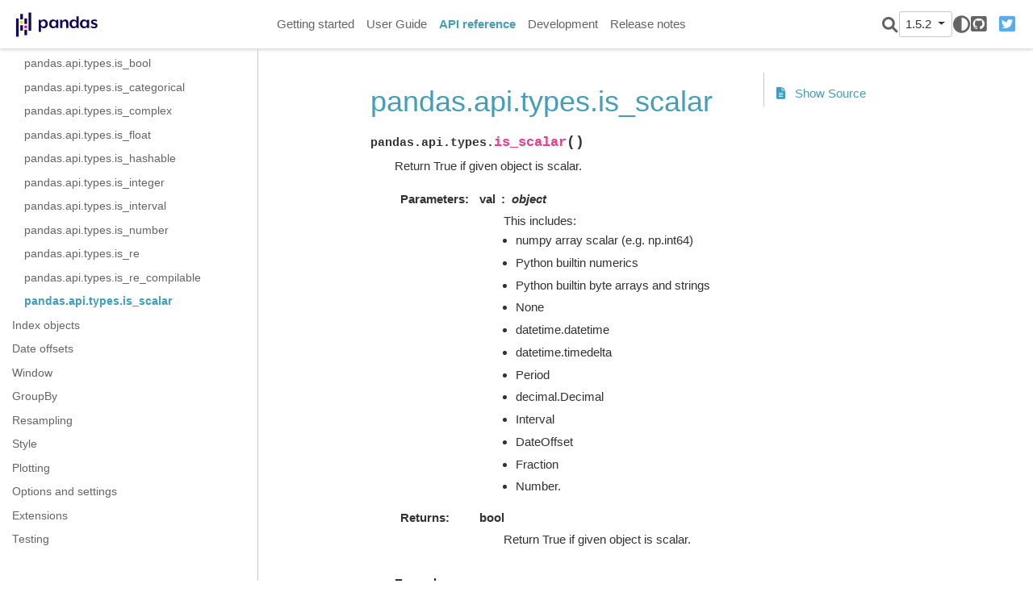

--- FILE ---
content_type: text/html
request_url: https://pandas.pydata.org/pandas-docs/version/1.5/reference/api/pandas.api.types.is_scalar.html
body_size: 6244
content:

<!DOCTYPE html>

<html lang="en">
  <head>
    <meta charset="utf-8" />
    <meta name="viewport" content="width=device-width, initial-scale=1.0" /><meta name="generator" content="Docutils 0.17.1: http://docutils.sourceforge.net/" />

    <title>pandas.api.types.is_scalar &#8212; pandas 1.5.2 documentation</title>
  <script>
    document.documentElement.dataset.mode = localStorage.getItem("mode") || "";
    document.documentElement.dataset.theme = localStorage.getItem("theme") || "light";
  </script>
  
  <!-- Loaded before other Sphinx assets -->
  <link href="../../_static/styles/theme.css?digest=9b1a4fa89bdd0e95b23b" rel="stylesheet">
<link href="../../_static/styles/pydata-sphinx-theme.css?digest=9b1a4fa89bdd0e95b23b" rel="stylesheet">

  
  <link rel="stylesheet"
    href="../../_static/vendor/fontawesome/6.1.2/css/all.min.css">
  <link rel="preload" as="font" type="font/woff2" crossorigin
    href="../../_static/vendor/fontawesome/6.1.2/webfonts/fa-solid-900.woff2">
  <link rel="preload" as="font" type="font/woff2" crossorigin
    href="../../_static/vendor/fontawesome/6.1.2/webfonts/fa-brands-400.woff2">

    <link rel="stylesheet" type="text/css" href="../../_static/pygments.css" />
    <link rel="stylesheet" type="text/css" href="../../_static/plot_directive.css" />
    <link rel="stylesheet" type="text/css" href="../../_static/copybutton.css" />
    <link rel="stylesheet" type="text/css" href="../../_static/panels-main.c949a650a448cc0ae9fd3441c0e17fb0.css" />
    <link rel="stylesheet" type="text/css" href="../../_static/panels-variables.06eb56fa6e07937060861dad626602ad.css" />
    <link rel="stylesheet" type="text/css" href="../../_static/css/getting_started.css" />
    <link rel="stylesheet" type="text/css" href="../../_static/css/pandas.css" />
  
  <!-- Pre-loaded scripts that we'll load fully later -->
  <link rel="preload" as="script" href="../../_static/scripts/pydata-sphinx-theme.js?digest=9b1a4fa89bdd0e95b23b">

    <script data-url_root="../../" id="documentation_options" src="../../_static/documentation_options.js"></script>
    <script src="../../_static/jquery.js"></script>
    <script src="../../_static/underscore.js"></script>
    <script src="../../_static/doctools.js"></script>
    <script src="../../_static/clipboard.min.js"></script>
    <script src="../../_static/copybutton.js"></script>
    <script src="../../_static/toggleprompt.js"></script>
    <script src="https://cdn.jsdelivr.net/npm/@jupyter-widgets/html-manager@^1.0.1/dist/embed-amd.js"></script>
    <script async="async" src="https://www.googletagmanager.com/gtag/js?id=G-5RE31C1RNW"></script>
    <script>
                    window.dataLayer = window.dataLayer || [];
                    function gtag(){ dataLayer.push(arguments); }
                    gtag('js', new Date());
                    gtag('config', 'G-5RE31C1RNW');
                </script>
    <script>DOCUMENTATION_OPTIONS.pagename = 'reference/api/pandas.api.types.is_scalar';</script>
    <script>
        DOCUMENTATION_OPTIONS.theme_switcher_json_url = '/versions.json';
        DOCUMENTATION_OPTIONS.theme_switcher_version_match = '1.5.2';
        </script>
    <link rel="shortcut icon" href="../../_static/favicon.ico"/>
    <link rel="index" title="Index" href="../../genindex.html" />
    <link rel="search" title="Search" href="../../search.html" />
    <link rel="next" title="Index objects" href="../indexing.html" />
    <link rel="prev" title="pandas.api.types.is_re_compilable" href="pandas.api.types.is_re_compilable.html" />
  <meta name="viewport" content="width=device-width, initial-scale=1" />
  <meta name="docsearch:language" content="en">
  </head>
  
  
  <body data-spy="scroll" data-target="#bd-toc-nav" data-offset="180" data-default-mode="">

  
  <input type="checkbox" class="sidebar-toggle" name="__primary" id="__primary">
  <label class="overlay overlay-primary" for="__primary"></label>

  
  <input type="checkbox" class="sidebar-toggle" name="__secondary" id="__secondary">
  <label class="overlay overlay-secondary" for="__secondary"></label>

  
  <div class="search-button__wrapper">
    <div class="search-button__overlay"></div>
    <div class="search-button__search-container">
      
<form class="bd-search d-flex align-items-center" action="../../search.html" method="get">
  <i class="icon fas fa-search"></i>
  <input type="search" class="form-control" name="q" id="search-input" placeholder="Search the docs ..." aria-label="Search the docs ..." autocomplete="off" autocorrect="off" autocapitalize="off" spellcheck="false">
  <span class="search-button__kbd-shortcut"><kbd class="kbd-shortcut__modifier">Ctrl</kbd>+<kbd>K</kbd></span>
</form>
    </div>
  </div>

  
  <nav class="bd-header navbar navbar-expand-lg bd-navbar" id="navbar-main"><div class="bd-header__inner bd-page-width">
  <label class="sidebar-toggle primary-toggle" for="__primary">
      <span class="fas fa-bars"></span>
  </label>
  <div id="navbar-start">
    
    
  


<a class="navbar-brand logo" href="../../index.html">

  
  
  
  
  
  
  

  
    <img src="../../_static/pandas.svg" class="logo__image only-light" alt="Logo image">
    <img src="https://pandas.pydata.org/static/img/pandas_white.svg" class="logo__image only-dark" alt="Logo image">
  
  
</a>
    
  </div>

  
  <div class="col-lg-9 navbar-header-items">
    <div id="navbar-center" class="mr-auto">
      
      <div class="navbar-center-item">
        <nav class="navbar-nav">
    <p class="sidebar-header-items__title" role="heading" aria-level="1" aria-label="Site Navigation">
        Site Navigation
    </p>
    <ul id="navbar-main-elements" class="navbar-nav">
        
                <li class="nav-item">
                    <a class="nav-link" href="../../getting_started/index.html">
                        Getting started
                    </a>
                </li>
                

                <li class="nav-item">
                    <a class="nav-link" href="../../user_guide/index.html">
                        User Guide
                    </a>
                </li>
                

                <li class="nav-item current active">
                    <a class="nav-link" href="../index.html">
                        API reference
                    </a>
                </li>
                

                <li class="nav-item">
                    <a class="nav-link" href="../../development/index.html">
                        Development
                    </a>
                </li>
                

                <li class="nav-item">
                    <a class="nav-link" href="../../whatsnew/index.html">
                        Release notes
                    </a>
                </li>
                
    </ul>
</nav>
      </div>
      
    </div>

    <div id="navbar-end">
      <div class="navbar-end-item navbar-end__search-button-container">
        
<button class="btn btn-sm navbar-btn search-button search-button__button" title="Search">
  <i class="fas fa-search"></i>
</button>
      </div>
      
      <div class="navbar-end-item">
        <div class="version-switcher__container dropdown">
    <button type="button" class="version-switcher__button btn btn-sm navbar-btn dropdown-toggle" data-toggle="dropdown">
        1.5.2  <!-- this text may get changed later by javascript -->
        <span class="caret"></span>
    </button>
    <div class="version-switcher__menu dropdown-menu list-group-flush py-0">
    <!-- dropdown will be populated by javascript on page load -->
    </div>
</div>
      </div>
      
      <div class="navbar-end-item">
        <span class="theme-switch-button btn btn-sm btn-outline-primary navbar-btn rounded-circle">
    <a class="theme-switch" data-mode="light"><i class="fas fa-sun"></i></a>
    <a class="theme-switch" data-mode="dark"><i class="far fa-moon"></i></a>
    <a class="theme-switch" data-mode="auto"><i class="fas fa-adjust"></i></a>
</span>
      </div>
      
      <div class="navbar-end-item">
        <ul id="navbar-icon-links" class="navbar-nav" aria-label="Icon Links">
        <li class="nav-item">
          
          
          
          
          
          
          <a href="https://github.com/pandas-dev/pandas" title="GitHub" class="nav-link" rel="noopener" target="_blank"><span><i class="fab fa-github-square"></i></span>
            <label class="sr-only">GitHub</label></a>
        </li>
        <li class="nav-item">
          
          
          
          
          
          
          <a href="https://twitter.com/pandas_dev" title="Twitter" class="nav-link" rel="noopener" target="_blank"><span><i class="fab fa-twitter-square"></i></span>
            <label class="sr-only">Twitter</label></a>
        </li>
      </ul>
      </div>
      
    </div>
  </div>


  
  <div class="search-button-container--mobile">
<button class="btn btn-sm navbar-btn search-button search-button__button" title="Search">
  <i class="fas fa-search"></i>
</button>
  </div>

  
  <label class="sidebar-toggle secondary-toggle" for="__secondary">
      <span class="fas fa-outdent"></span>
  </label>
  

</div>
  </nav>
  

  <div class="bd-container">
    <div class="bd-container__inner bd-page-width">
      
      <div class="bd-sidebar-primary bd-sidebar">
        
  
  <div class="sidebar-header-items sidebar-primary__section">
    
    
      <div class="sidebar-header-items__center">
      
      <div class="navbar-center-item">
        <nav class="navbar-nav">
    <p class="sidebar-header-items__title" role="heading" aria-level="1" aria-label="Site Navigation">
        Site Navigation
    </p>
    <ul id="navbar-main-elements" class="navbar-nav">
        
                <li class="nav-item">
                    <a class="nav-link" href="../../getting_started/index.html">
                        Getting started
                    </a>
                </li>
                

                <li class="nav-item">
                    <a class="nav-link" href="../../user_guide/index.html">
                        User Guide
                    </a>
                </li>
                

                <li class="nav-item current active">
                    <a class="nav-link" href="../index.html">
                        API reference
                    </a>
                </li>
                

                <li class="nav-item">
                    <a class="nav-link" href="../../development/index.html">
                        Development
                    </a>
                </li>
                

                <li class="nav-item">
                    <a class="nav-link" href="../../whatsnew/index.html">
                        Release notes
                    </a>
                </li>
                
    </ul>
</nav>
      </div>
      
      </div>
    

    
    
    <div class="sidebar-header-items__end">
      
      <div class="navbar-end-item">
        <div class="version-switcher__container dropdown">
    <button type="button" class="version-switcher__button btn btn-sm navbar-btn dropdown-toggle" data-toggle="dropdown">
        1.5.2  <!-- this text may get changed later by javascript -->
        <span class="caret"></span>
    </button>
    <div class="version-switcher__menu dropdown-menu list-group-flush py-0">
    <!-- dropdown will be populated by javascript on page load -->
    </div>
</div>
      </div>
      
      <div class="navbar-end-item">
        <span class="theme-switch-button btn btn-sm btn-outline-primary navbar-btn rounded-circle">
    <a class="theme-switch" data-mode="light"><i class="fas fa-sun"></i></a>
    <a class="theme-switch" data-mode="dark"><i class="far fa-moon"></i></a>
    <a class="theme-switch" data-mode="auto"><i class="fas fa-adjust"></i></a>
</span>
      </div>
      
      <div class="navbar-end-item">
        <ul id="navbar-icon-links" class="navbar-nav" aria-label="Icon Links">
        <li class="nav-item">
          
          
          
          
          
          
          <a href="https://github.com/pandas-dev/pandas" title="GitHub" class="nav-link" rel="noopener" target="_blank"><span><i class="fab fa-github-square"></i></span>
            <label class="sr-only">GitHub</label></a>
        </li>
        <li class="nav-item">
          
          
          
          
          
          
          <a href="https://twitter.com/pandas_dev" title="Twitter" class="nav-link" rel="noopener" target="_blank"><span><i class="fab fa-twitter-square"></i></span>
            <label class="sr-only">Twitter</label></a>
        </li>
      </ul>
      </div>
      
    </div>
    
  </div>

  
  <div class="sidebar-start-items sidebar-primary__section">
    <div class="sidebar-start-items__item"><nav class="bd-links" id="bd-docs-nav" aria-label="Main navigation">
  <div class="bd-toc-item navbar-nav">
    
    <ul class="current nav bd-sidenav">
 <li class="toctree-l1">
  <a class="reference internal" href="../io.html">
   Input/output
  </a>
 </li>
 <li class="toctree-l1">
  <a class="reference internal" href="../general_functions.html">
   General functions
  </a>
 </li>
 <li class="toctree-l1">
  <a class="reference internal" href="../series.html">
   Series
  </a>
 </li>
 <li class="toctree-l1">
  <a class="reference internal" href="../frame.html">
   DataFrame
  </a>
 </li>
 <li class="toctree-l1 current active has-children">
  <a class="reference internal" href="../arrays.html">
   pandas arrays, scalars, and data types
  </a>
  <input checked="" class="toctree-checkbox" id="toctree-checkbox-1" name="toctree-checkbox-1" type="checkbox"/>
  <label class="toctree-toggle" for="toctree-checkbox-1">
   <i class="fas fa-chevron-down">
   </i>
  </label>
  <ul class="current">
   <li class="toctree-l2">
    <a class="reference internal" href="pandas.array.html">
     pandas.array
    </a>
   </li>
   <li class="toctree-l2">
    <a class="reference internal" href="pandas.arrays.ArrowExtensionArray.html">
     pandas.arrays.ArrowExtensionArray
    </a>
   </li>
   <li class="toctree-l2">
    <a class="reference internal" href="pandas.ArrowDtype.html">
     pandas.ArrowDtype
    </a>
   </li>
   <li class="toctree-l2">
    <a class="reference internal" href="pandas.Timestamp.html">
     pandas.Timestamp
    </a>
   </li>
   <li class="toctree-l2">
    <a class="reference internal" href="pandas.Timestamp.asm8.html">
     pandas.Timestamp.asm8
    </a>
   </li>
   <li class="toctree-l2">
    <a class="reference internal" href="pandas.Timestamp.day.html">
     pandas.Timestamp.day
    </a>
   </li>
   <li class="toctree-l2">
    <a class="reference internal" href="pandas.Timestamp.dayofweek.html">
     pandas.Timestamp.dayofweek
    </a>
   </li>
   <li class="toctree-l2">
    <a class="reference internal" href="pandas.Timestamp.day_of_week.html">
     pandas.Timestamp.day_of_week
    </a>
   </li>
   <li class="toctree-l2">
    <a class="reference internal" href="pandas.Timestamp.dayofyear.html">
     pandas.Timestamp.dayofyear
    </a>
   </li>
   <li class="toctree-l2">
    <a class="reference internal" href="pandas.Timestamp.day_of_year.html">
     pandas.Timestamp.day_of_year
    </a>
   </li>
   <li class="toctree-l2">
    <a class="reference internal" href="pandas.Timestamp.days_in_month.html">
     pandas.Timestamp.days_in_month
    </a>
   </li>
   <li class="toctree-l2">
    <a class="reference internal" href="pandas.Timestamp.daysinmonth.html">
     pandas.Timestamp.daysinmonth
    </a>
   </li>
   <li class="toctree-l2">
    <a class="reference internal" href="pandas.Timestamp.fold.html">
     pandas.Timestamp.fold
    </a>
   </li>
   <li class="toctree-l2">
    <a class="reference internal" href="pandas.Timestamp.hour.html">
     pandas.Timestamp.hour
    </a>
   </li>
   <li class="toctree-l2">
    <a class="reference internal" href="pandas.Timestamp.is_leap_year.html">
     pandas.Timestamp.is_leap_year
    </a>
   </li>
   <li class="toctree-l2">
    <a class="reference internal" href="pandas.Timestamp.is_month_end.html">
     pandas.Timestamp.is_month_end
    </a>
   </li>
   <li class="toctree-l2">
    <a class="reference internal" href="pandas.Timestamp.is_month_start.html">
     pandas.Timestamp.is_month_start
    </a>
   </li>
   <li class="toctree-l2">
    <a class="reference internal" href="pandas.Timestamp.is_quarter_end.html">
     pandas.Timestamp.is_quarter_end
    </a>
   </li>
   <li class="toctree-l2">
    <a class="reference internal" href="pandas.Timestamp.is_quarter_start.html">
     pandas.Timestamp.is_quarter_start
    </a>
   </li>
   <li class="toctree-l2">
    <a class="reference internal" href="pandas.Timestamp.is_year_end.html">
     pandas.Timestamp.is_year_end
    </a>
   </li>
   <li class="toctree-l2">
    <a class="reference internal" href="pandas.Timestamp.is_year_start.html">
     pandas.Timestamp.is_year_start
    </a>
   </li>
   <li class="toctree-l2">
    <a class="reference internal" href="pandas.Timestamp.max.html">
     pandas.Timestamp.max
    </a>
   </li>
   <li class="toctree-l2">
    <a class="reference internal" href="pandas.Timestamp.microsecond.html">
     pandas.Timestamp.microsecond
    </a>
   </li>
   <li class="toctree-l2">
    <a class="reference internal" href="pandas.Timestamp.min.html">
     pandas.Timestamp.min
    </a>
   </li>
   <li class="toctree-l2">
    <a class="reference internal" href="pandas.Timestamp.minute.html">
     pandas.Timestamp.minute
    </a>
   </li>
   <li class="toctree-l2">
    <a class="reference internal" href="pandas.Timestamp.month.html">
     pandas.Timestamp.month
    </a>
   </li>
   <li class="toctree-l2">
    <a class="reference internal" href="pandas.Timestamp.nanosecond.html">
     pandas.Timestamp.nanosecond
    </a>
   </li>
   <li class="toctree-l2">
    <a class="reference internal" href="pandas.Timestamp.quarter.html">
     pandas.Timestamp.quarter
    </a>
   </li>
   <li class="toctree-l2">
    <a class="reference internal" href="pandas.Timestamp.resolution.html">
     pandas.Timestamp.resolution
    </a>
   </li>
   <li class="toctree-l2">
    <a class="reference internal" href="pandas.Timestamp.second.html">
     pandas.Timestamp.second
    </a>
   </li>
   <li class="toctree-l2">
    <a class="reference internal" href="pandas.Timestamp.tz.html">
     pandas.Timestamp.tz
    </a>
   </li>
   <li class="toctree-l2">
    <a class="reference internal" href="pandas.Timestamp.tzinfo.html">
     pandas.Timestamp.tzinfo
    </a>
   </li>
   <li class="toctree-l2">
    <a class="reference internal" href="pandas.Timestamp.value.html">
     pandas.Timestamp.value
    </a>
   </li>
   <li class="toctree-l2">
    <a class="reference internal" href="pandas.Timestamp.week.html">
     pandas.Timestamp.week
    </a>
   </li>
   <li class="toctree-l2">
    <a class="reference internal" href="pandas.Timestamp.weekofyear.html">
     pandas.Timestamp.weekofyear
    </a>
   </li>
   <li class="toctree-l2">
    <a class="reference internal" href="pandas.Timestamp.year.html">
     pandas.Timestamp.year
    </a>
   </li>
   <li class="toctree-l2">
    <a class="reference internal" href="pandas.Timestamp.astimezone.html">
     pandas.Timestamp.astimezone
    </a>
   </li>
   <li class="toctree-l2">
    <a class="reference internal" href="pandas.Timestamp.ceil.html">
     pandas.Timestamp.ceil
    </a>
   </li>
   <li class="toctree-l2">
    <a class="reference internal" href="pandas.Timestamp.combine.html">
     pandas.Timestamp.combine
    </a>
   </li>
   <li class="toctree-l2">
    <a class="reference internal" href="pandas.Timestamp.ctime.html">
     pandas.Timestamp.ctime
    </a>
   </li>
   <li class="toctree-l2">
    <a class="reference internal" href="pandas.Timestamp.date.html">
     pandas.Timestamp.date
    </a>
   </li>
   <li class="toctree-l2">
    <a class="reference internal" href="pandas.Timestamp.day_name.html">
     pandas.Timestamp.day_name
    </a>
   </li>
   <li class="toctree-l2">
    <a class="reference internal" href="pandas.Timestamp.dst.html">
     pandas.Timestamp.dst
    </a>
   </li>
   <li class="toctree-l2">
    <a class="reference internal" href="pandas.Timestamp.floor.html">
     pandas.Timestamp.floor
    </a>
   </li>
   <li class="toctree-l2">
    <a class="reference internal" href="pandas.Timestamp.freq.html">
     pandas.Timestamp.freq
    </a>
   </li>
   <li class="toctree-l2">
    <a class="reference internal" href="pandas.Timestamp.freqstr.html">
     pandas.Timestamp.freqstr
    </a>
   </li>
   <li class="toctree-l2">
    <a class="reference internal" href="pandas.Timestamp.fromordinal.html">
     pandas.Timestamp.fromordinal
    </a>
   </li>
   <li class="toctree-l2">
    <a class="reference internal" href="pandas.Timestamp.fromtimestamp.html">
     pandas.Timestamp.fromtimestamp
    </a>
   </li>
   <li class="toctree-l2">
    <a class="reference internal" href="pandas.Timestamp.isocalendar.html">
     pandas.Timestamp.isocalendar
    </a>
   </li>
   <li class="toctree-l2">
    <a class="reference internal" href="pandas.Timestamp.isoformat.html">
     pandas.Timestamp.isoformat
    </a>
   </li>
   <li class="toctree-l2">
    <a class="reference internal" href="pandas.Timestamp.isoweekday.html">
     pandas.Timestamp.isoweekday
    </a>
   </li>
   <li class="toctree-l2">
    <a class="reference internal" href="pandas.Timestamp.month_name.html">
     pandas.Timestamp.month_name
    </a>
   </li>
   <li class="toctree-l2">
    <a class="reference internal" href="pandas.Timestamp.normalize.html">
     pandas.Timestamp.normalize
    </a>
   </li>
   <li class="toctree-l2">
    <a class="reference internal" href="pandas.Timestamp.now.html">
     pandas.Timestamp.now
    </a>
   </li>
   <li class="toctree-l2">
    <a class="reference internal" href="pandas.Timestamp.replace.html">
     pandas.Timestamp.replace
    </a>
   </li>
   <li class="toctree-l2">
    <a class="reference internal" href="pandas.Timestamp.round.html">
     pandas.Timestamp.round
    </a>
   </li>
   <li class="toctree-l2">
    <a class="reference internal" href="pandas.Timestamp.strftime.html">
     pandas.Timestamp.strftime
    </a>
   </li>
   <li class="toctree-l2">
    <a class="reference internal" href="pandas.Timestamp.strptime.html">
     pandas.Timestamp.strptime
    </a>
   </li>
   <li class="toctree-l2">
    <a class="reference internal" href="pandas.Timestamp.time.html">
     pandas.Timestamp.time
    </a>
   </li>
   <li class="toctree-l2">
    <a class="reference internal" href="pandas.Timestamp.timestamp.html">
     pandas.Timestamp.timestamp
    </a>
   </li>
   <li class="toctree-l2">
    <a class="reference internal" href="pandas.Timestamp.timetuple.html">
     pandas.Timestamp.timetuple
    </a>
   </li>
   <li class="toctree-l2">
    <a class="reference internal" href="pandas.Timestamp.timetz.html">
     pandas.Timestamp.timetz
    </a>
   </li>
   <li class="toctree-l2">
    <a class="reference internal" href="pandas.Timestamp.to_datetime64.html">
     pandas.Timestamp.to_datetime64
    </a>
   </li>
   <li class="toctree-l2">
    <a class="reference internal" href="pandas.Timestamp.to_numpy.html">
     pandas.Timestamp.to_numpy
    </a>
   </li>
   <li class="toctree-l2">
    <a class="reference internal" href="pandas.Timestamp.to_julian_date.html">
     pandas.Timestamp.to_julian_date
    </a>
   </li>
   <li class="toctree-l2">
    <a class="reference internal" href="pandas.Timestamp.to_period.html">
     pandas.Timestamp.to_period
    </a>
   </li>
   <li class="toctree-l2">
    <a class="reference internal" href="pandas.Timestamp.to_pydatetime.html">
     pandas.Timestamp.to_pydatetime
    </a>
   </li>
   <li class="toctree-l2">
    <a class="reference internal" href="pandas.Timestamp.today.html">
     pandas.Timestamp.today
    </a>
   </li>
   <li class="toctree-l2">
    <a class="reference internal" href="pandas.Timestamp.toordinal.html">
     pandas.Timestamp.toordinal
    </a>
   </li>
   <li class="toctree-l2">
    <a class="reference internal" href="pandas.Timestamp.tz_convert.html">
     pandas.Timestamp.tz_convert
    </a>
   </li>
   <li class="toctree-l2">
    <a class="reference internal" href="pandas.Timestamp.tz_localize.html">
     pandas.Timestamp.tz_localize
    </a>
   </li>
   <li class="toctree-l2">
    <a class="reference internal" href="pandas.Timestamp.tzname.html">
     pandas.Timestamp.tzname
    </a>
   </li>
   <li class="toctree-l2">
    <a class="reference internal" href="pandas.Timestamp.utcfromtimestamp.html">
     pandas.Timestamp.utcfromtimestamp
    </a>
   </li>
   <li class="toctree-l2">
    <a class="reference internal" href="pandas.Timestamp.utcnow.html">
     pandas.Timestamp.utcnow
    </a>
   </li>
   <li class="toctree-l2">
    <a class="reference internal" href="pandas.Timestamp.utcoffset.html">
     pandas.Timestamp.utcoffset
    </a>
   </li>
   <li class="toctree-l2">
    <a class="reference internal" href="pandas.Timestamp.utctimetuple.html">
     pandas.Timestamp.utctimetuple
    </a>
   </li>
   <li class="toctree-l2">
    <a class="reference internal" href="pandas.Timestamp.weekday.html">
     pandas.Timestamp.weekday
    </a>
   </li>
   <li class="toctree-l2">
    <a class="reference internal" href="pandas.arrays.DatetimeArray.html">
     pandas.arrays.DatetimeArray
    </a>
   </li>
   <li class="toctree-l2">
    <a class="reference internal" href="pandas.DatetimeTZDtype.html">
     pandas.DatetimeTZDtype
    </a>
   </li>
   <li class="toctree-l2">
    <a class="reference internal" href="pandas.Timedelta.html">
     pandas.Timedelta
    </a>
   </li>
   <li class="toctree-l2">
    <a class="reference internal" href="pandas.Timedelta.asm8.html">
     pandas.Timedelta.asm8
    </a>
   </li>
   <li class="toctree-l2">
    <a class="reference internal" href="pandas.Timedelta.components.html">
     pandas.Timedelta.components
    </a>
   </li>
   <li class="toctree-l2">
    <a class="reference internal" href="pandas.Timedelta.days.html">
     pandas.Timedelta.days
    </a>
   </li>
   <li class="toctree-l2">
    <a class="reference internal" href="pandas.Timedelta.delta.html">
     pandas.Timedelta.delta
    </a>
   </li>
   <li class="toctree-l2">
    <a class="reference internal" href="pandas.Timedelta.freq.html">
     pandas.Timedelta.freq
    </a>
   </li>
   <li class="toctree-l2">
    <a class="reference internal" href="pandas.Timedelta.is_populated.html">
     pandas.Timedelta.is_populated
    </a>
   </li>
   <li class="toctree-l2">
    <a class="reference internal" href="pandas.Timedelta.max.html">
     pandas.Timedelta.max
    </a>
   </li>
   <li class="toctree-l2">
    <a class="reference internal" href="pandas.Timedelta.microseconds.html">
     pandas.Timedelta.microseconds
    </a>
   </li>
   <li class="toctree-l2">
    <a class="reference internal" href="pandas.Timedelta.min.html">
     pandas.Timedelta.min
    </a>
   </li>
   <li class="toctree-l2">
    <a class="reference internal" href="pandas.Timedelta.nanoseconds.html">
     pandas.Timedelta.nanoseconds
    </a>
   </li>
   <li class="toctree-l2">
    <a class="reference internal" href="pandas.Timedelta.resolution.html">
     pandas.Timedelta.resolution
    </a>
   </li>
   <li class="toctree-l2">
    <a class="reference internal" href="pandas.Timedelta.seconds.html">
     pandas.Timedelta.seconds
    </a>
   </li>
   <li class="toctree-l2">
    <a class="reference internal" href="pandas.Timedelta.value.html">
     pandas.Timedelta.value
    </a>
   </li>
   <li class="toctree-l2">
    <a class="reference internal" href="pandas.Timedelta.view.html">
     pandas.Timedelta.view
    </a>
   </li>
   <li class="toctree-l2">
    <a class="reference internal" href="pandas.Timedelta.ceil.html">
     pandas.Timedelta.ceil
    </a>
   </li>
   <li class="toctree-l2">
    <a class="reference internal" href="pandas.Timedelta.floor.html">
     pandas.Timedelta.floor
    </a>
   </li>
   <li class="toctree-l2">
    <a class="reference internal" href="pandas.Timedelta.isoformat.html">
     pandas.Timedelta.isoformat
    </a>
   </li>
   <li class="toctree-l2">
    <a class="reference internal" href="pandas.Timedelta.round.html">
     pandas.Timedelta.round
    </a>
   </li>
   <li class="toctree-l2">
    <a class="reference internal" href="pandas.Timedelta.to_pytimedelta.html">
     pandas.Timedelta.to_pytimedelta
    </a>
   </li>
   <li class="toctree-l2">
    <a class="reference internal" href="pandas.Timedelta.to_timedelta64.html">
     pandas.Timedelta.to_timedelta64
    </a>
   </li>
   <li class="toctree-l2">
    <a class="reference internal" href="pandas.Timedelta.to_numpy.html">
     pandas.Timedelta.to_numpy
    </a>
   </li>
   <li class="toctree-l2">
    <a class="reference internal" href="pandas.Timedelta.total_seconds.html">
     pandas.Timedelta.total_seconds
    </a>
   </li>
   <li class="toctree-l2">
    <a class="reference internal" href="pandas.arrays.TimedeltaArray.html">
     pandas.arrays.TimedeltaArray
    </a>
   </li>
   <li class="toctree-l2">
    <a class="reference internal" href="pandas.Period.html">
     pandas.Period
    </a>
   </li>
   <li class="toctree-l2">
    <a class="reference internal" href="pandas.Period.day.html">
     pandas.Period.day
    </a>
   </li>
   <li class="toctree-l2">
    <a class="reference internal" href="pandas.Period.dayofweek.html">
     pandas.Period.dayofweek
    </a>
   </li>
   <li class="toctree-l2">
    <a class="reference internal" href="pandas.Period.day_of_week.html">
     pandas.Period.day_of_week
    </a>
   </li>
   <li class="toctree-l2">
    <a class="reference internal" href="pandas.Period.dayofyear.html">
     pandas.Period.dayofyear
    </a>
   </li>
   <li class="toctree-l2">
    <a class="reference internal" href="pandas.Period.day_of_year.html">
     pandas.Period.day_of_year
    </a>
   </li>
   <li class="toctree-l2">
    <a class="reference internal" href="pandas.Period.days_in_month.html">
     pandas.Period.days_in_month
    </a>
   </li>
   <li class="toctree-l2">
    <a class="reference internal" href="pandas.Period.daysinmonth.html">
     pandas.Period.daysinmonth
    </a>
   </li>
   <li class="toctree-l2">
    <a class="reference internal" href="pandas.Period.end_time.html">
     pandas.Period.end_time
    </a>
   </li>
   <li class="toctree-l2">
    <a class="reference internal" href="pandas.Period.freq.html">
     pandas.Period.freq
    </a>
   </li>
   <li class="toctree-l2">
    <a class="reference internal" href="pandas.Period.freqstr.html">
     pandas.Period.freqstr
    </a>
   </li>
   <li class="toctree-l2">
    <a class="reference internal" href="pandas.Period.hour.html">
     pandas.Period.hour
    </a>
   </li>
   <li class="toctree-l2">
    <a class="reference internal" href="pandas.Period.is_leap_year.html">
     pandas.Period.is_leap_year
    </a>
   </li>
   <li class="toctree-l2">
    <a class="reference internal" href="pandas.Period.minute.html">
     pandas.Period.minute
    </a>
   </li>
   <li class="toctree-l2">
    <a class="reference internal" href="pandas.Period.month.html">
     pandas.Period.month
    </a>
   </li>
   <li class="toctree-l2">
    <a class="reference internal" href="pandas.Period.ordinal.html">
     pandas.Period.ordinal
    </a>
   </li>
   <li class="toctree-l2">
    <a class="reference internal" href="pandas.Period.quarter.html">
     pandas.Period.quarter
    </a>
   </li>
   <li class="toctree-l2">
    <a class="reference internal" href="pandas.Period.qyear.html">
     pandas.Period.qyear
    </a>
   </li>
   <li class="toctree-l2">
    <a class="reference internal" href="pandas.Period.second.html">
     pandas.Period.second
    </a>
   </li>
   <li class="toctree-l2">
    <a class="reference internal" href="pandas.Period.start_time.html">
     pandas.Period.start_time
    </a>
   </li>
   <li class="toctree-l2">
    <a class="reference internal" href="pandas.Period.week.html">
     pandas.Period.week
    </a>
   </li>
   <li class="toctree-l2">
    <a class="reference internal" href="pandas.Period.weekday.html">
     pandas.Period.weekday
    </a>
   </li>
   <li class="toctree-l2">
    <a class="reference internal" href="pandas.Period.weekofyear.html">
     pandas.Period.weekofyear
    </a>
   </li>
   <li class="toctree-l2">
    <a class="reference internal" href="pandas.Period.year.html">
     pandas.Period.year
    </a>
   </li>
   <li class="toctree-l2">
    <a class="reference internal" href="pandas.Period.asfreq.html">
     pandas.Period.asfreq
    </a>
   </li>
   <li class="toctree-l2">
    <a class="reference internal" href="pandas.Period.now.html">
     pandas.Period.now
    </a>
   </li>
   <li class="toctree-l2">
    <a class="reference internal" href="pandas.Period.strftime.html">
     pandas.Period.strftime
    </a>
   </li>
   <li class="toctree-l2">
    <a class="reference internal" href="pandas.Period.to_timestamp.html">
     pandas.Period.to_timestamp
    </a>
   </li>
   <li class="toctree-l2">
    <a class="reference internal" href="pandas.arrays.PeriodArray.html">
     pandas.arrays.PeriodArray
    </a>
   </li>
   <li class="toctree-l2">
    <a class="reference internal" href="pandas.PeriodDtype.html">
     pandas.PeriodDtype
    </a>
   </li>
   <li class="toctree-l2">
    <a class="reference internal" href="pandas.Interval.html">
     pandas.Interval
    </a>
   </li>
   <li class="toctree-l2">
    <a class="reference internal" href="pandas.Interval.closed.html">
     pandas.Interval.closed
    </a>
   </li>
   <li class="toctree-l2">
    <a class="reference internal" href="pandas.Interval.closed_left.html">
     pandas.Interval.closed_left
    </a>
   </li>
   <li class="toctree-l2">
    <a class="reference internal" href="pandas.Interval.closed_right.html">
     pandas.Interval.closed_right
    </a>
   </li>
   <li class="toctree-l2">
    <a class="reference internal" href="pandas.Interval.is_empty.html">
     pandas.Interval.is_empty
    </a>
   </li>
   <li class="toctree-l2">
    <a class="reference internal" href="pandas.Interval.left.html">
     pandas.Interval.left
    </a>
   </li>
   <li class="toctree-l2">
    <a class="reference internal" href="pandas.Interval.length.html">
     pandas.Interval.length
    </a>
   </li>
   <li class="toctree-l2">
    <a class="reference internal" href="pandas.Interval.mid.html">
     pandas.Interval.mid
    </a>
   </li>
   <li class="toctree-l2">
    <a class="reference internal" href="pandas.Interval.open_left.html">
     pandas.Interval.open_left
    </a>
   </li>
   <li class="toctree-l2">
    <a class="reference internal" href="pandas.Interval.open_right.html">
     pandas.Interval.open_right
    </a>
   </li>
   <li class="toctree-l2">
    <a class="reference internal" href="pandas.Interval.overlaps.html">
     pandas.Interval.overlaps
    </a>
   </li>
   <li class="toctree-l2">
    <a class="reference internal" href="pandas.Interval.right.html">
     pandas.Interval.right
    </a>
   </li>
   <li class="toctree-l2">
    <a class="reference internal" href="pandas.arrays.IntervalArray.html">
     pandas.arrays.IntervalArray
    </a>
   </li>
   <li class="toctree-l2">
    <a class="reference internal" href="pandas.IntervalDtype.html">
     pandas.IntervalDtype
    </a>
   </li>
   <li class="toctree-l2">
    <a class="reference internal" href="pandas.arrays.IntegerArray.html">
     pandas.arrays.IntegerArray
    </a>
   </li>
   <li class="toctree-l2">
    <a class="reference internal" href="pandas.Int8Dtype.html">
     pandas.Int8Dtype
    </a>
   </li>
   <li class="toctree-l2">
    <a class="reference internal" href="pandas.Int16Dtype.html">
     pandas.Int16Dtype
    </a>
   </li>
   <li class="toctree-l2">
    <a class="reference internal" href="pandas.Int32Dtype.html">
     pandas.Int32Dtype
    </a>
   </li>
   <li class="toctree-l2">
    <a class="reference internal" href="pandas.Int64Dtype.html">
     pandas.Int64Dtype
    </a>
   </li>
   <li class="toctree-l2">
    <a class="reference internal" href="pandas.UInt8Dtype.html">
     pandas.UInt8Dtype
    </a>
   </li>
   <li class="toctree-l2">
    <a class="reference internal" href="pandas.UInt16Dtype.html">
     pandas.UInt16Dtype
    </a>
   </li>
   <li class="toctree-l2">
    <a class="reference internal" href="pandas.UInt32Dtype.html">
     pandas.UInt32Dtype
    </a>
   </li>
   <li class="toctree-l2">
    <a class="reference internal" href="pandas.UInt64Dtype.html">
     pandas.UInt64Dtype
    </a>
   </li>
   <li class="toctree-l2">
    <a class="reference internal" href="pandas.CategoricalDtype.html">
     pandas.CategoricalDtype
    </a>
   </li>
   <li class="toctree-l2">
    <a class="reference internal" href="pandas.CategoricalDtype.categories.html">
     pandas.CategoricalDtype.categories
    </a>
   </li>
   <li class="toctree-l2">
    <a class="reference internal" href="pandas.CategoricalDtype.ordered.html">
     pandas.CategoricalDtype.ordered
    </a>
   </li>
   <li class="toctree-l2">
    <a class="reference internal" href="pandas.Categorical.html">
     pandas.Categorical
    </a>
   </li>
   <li class="toctree-l2">
    <a class="reference internal" href="pandas.Categorical.from_codes.html">
     pandas.Categorical.from_codes
    </a>
   </li>
   <li class="toctree-l2">
    <a class="reference internal" href="pandas.Categorical.dtype.html">
     pandas.Categorical.dtype
    </a>
   </li>
   <li class="toctree-l2">
    <a class="reference internal" href="pandas.Categorical.categories.html">
     pandas.Categorical.categories
    </a>
   </li>
   <li class="toctree-l2">
    <a class="reference internal" href="pandas.Categorical.ordered.html">
     pandas.Categorical.ordered
    </a>
   </li>
   <li class="toctree-l2">
    <a class="reference internal" href="pandas.Categorical.codes.html">
     pandas.Categorical.codes
    </a>
   </li>
   <li class="toctree-l2">
    <a class="reference internal" href="pandas.Categorical.__array__.html">
     pandas.Categorical.__array__
    </a>
   </li>
   <li class="toctree-l2">
    <a class="reference internal" href="pandas.arrays.SparseArray.html">
     pandas.arrays.SparseArray
    </a>
   </li>
   <li class="toctree-l2">
    <a class="reference internal" href="pandas.SparseDtype.html">
     pandas.SparseDtype
    </a>
   </li>
   <li class="toctree-l2">
    <a class="reference internal" href="pandas.arrays.StringArray.html">
     pandas.arrays.StringArray
    </a>
   </li>
   <li class="toctree-l2">
    <a class="reference internal" href="pandas.arrays.ArrowStringArray.html">
     pandas.arrays.ArrowStringArray
    </a>
   </li>
   <li class="toctree-l2">
    <a class="reference internal" href="pandas.StringDtype.html">
     pandas.StringDtype
    </a>
   </li>
   <li class="toctree-l2">
    <a class="reference internal" href="pandas.arrays.BooleanArray.html">
     pandas.arrays.BooleanArray
    </a>
   </li>
   <li class="toctree-l2">
    <a class="reference internal" href="pandas.BooleanDtype.html">
     pandas.BooleanDtype
    </a>
   </li>
   <li class="toctree-l2">
    <a class="reference internal" href="pandas.api.types.union_categoricals.html">
     pandas.api.types.union_categoricals
    </a>
   </li>
   <li class="toctree-l2">
    <a class="reference internal" href="pandas.api.types.infer_dtype.html">
     pandas.api.types.infer_dtype
    </a>
   </li>
   <li class="toctree-l2">
    <a class="reference internal" href="pandas.api.types.pandas_dtype.html">
     pandas.api.types.pandas_dtype
    </a>
   </li>
   <li class="toctree-l2">
    <a class="reference internal" href="pandas.api.types.is_bool_dtype.html">
     pandas.api.types.is_bool_dtype
    </a>
   </li>
   <li class="toctree-l2">
    <a class="reference internal" href="pandas.api.types.is_categorical_dtype.html">
     pandas.api.types.is_categorical_dtype
    </a>
   </li>
   <li class="toctree-l2">
    <a class="reference internal" href="pandas.api.types.is_complex_dtype.html">
     pandas.api.types.is_complex_dtype
    </a>
   </li>
   <li class="toctree-l2">
    <a class="reference internal" href="pandas.api.types.is_datetime64_any_dtype.html">
     pandas.api.types.is_datetime64_any_dtype
    </a>
   </li>
   <li class="toctree-l2">
    <a class="reference internal" href="pandas.api.types.is_datetime64_dtype.html">
     pandas.api.types.is_datetime64_dtype
    </a>
   </li>
   <li class="toctree-l2">
    <a class="reference internal" href="pandas.api.types.is_datetime64_ns_dtype.html">
     pandas.api.types.is_datetime64_ns_dtype
    </a>
   </li>
   <li class="toctree-l2">
    <a class="reference internal" href="pandas.api.types.is_datetime64tz_dtype.html">
     pandas.api.types.is_datetime64tz_dtype
    </a>
   </li>
   <li class="toctree-l2">
    <a class="reference internal" href="pandas.api.types.is_extension_type.html">
     pandas.api.types.is_extension_type
    </a>
   </li>
   <li class="toctree-l2">
    <a class="reference internal" href="pandas.api.types.is_extension_array_dtype.html">
     pandas.api.types.is_extension_array_dtype
    </a>
   </li>
   <li class="toctree-l2">
    <a class="reference internal" href="pandas.api.types.is_float_dtype.html">
     pandas.api.types.is_float_dtype
    </a>
   </li>
   <li class="toctree-l2">
    <a class="reference internal" href="pandas.api.types.is_int64_dtype.html">
     pandas.api.types.is_int64_dtype
    </a>
   </li>
   <li class="toctree-l2">
    <a class="reference internal" href="pandas.api.types.is_integer_dtype.html">
     pandas.api.types.is_integer_dtype
    </a>
   </li>
   <li class="toctree-l2">
    <a class="reference internal" href="pandas.api.types.is_interval_dtype.html">
     pandas.api.types.is_interval_dtype
    </a>
   </li>
   <li class="toctree-l2">
    <a class="reference internal" href="pandas.api.types.is_numeric_dtype.html">
     pandas.api.types.is_numeric_dtype
    </a>
   </li>
   <li class="toctree-l2">
    <a class="reference internal" href="pandas.api.types.is_object_dtype.html">
     pandas.api.types.is_object_dtype
    </a>
   </li>
   <li class="toctree-l2">
    <a class="reference internal" href="pandas.api.types.is_period_dtype.html">
     pandas.api.types.is_period_dtype
    </a>
   </li>
   <li class="toctree-l2">
    <a class="reference internal" href="pandas.api.types.is_signed_integer_dtype.html">
     pandas.api.types.is_signed_integer_dtype
    </a>
   </li>
   <li class="toctree-l2">
    <a class="reference internal" href="pandas.api.types.is_string_dtype.html">
     pandas.api.types.is_string_dtype
    </a>
   </li>
   <li class="toctree-l2">
    <a class="reference internal" href="pandas.api.types.is_timedelta64_dtype.html">
     pandas.api.types.is_timedelta64_dtype
    </a>
   </li>
   <li class="toctree-l2">
    <a class="reference internal" href="pandas.api.types.is_timedelta64_ns_dtype.html">
     pandas.api.types.is_timedelta64_ns_dtype
    </a>
   </li>
   <li class="toctree-l2">
    <a class="reference internal" href="pandas.api.types.is_unsigned_integer_dtype.html">
     pandas.api.types.is_unsigned_integer_dtype
    </a>
   </li>
   <li class="toctree-l2">
    <a class="reference internal" href="pandas.api.types.is_sparse.html">
     pandas.api.types.is_sparse
    </a>
   </li>
   <li class="toctree-l2">
    <a class="reference internal" href="pandas.api.types.is_dict_like.html">
     pandas.api.types.is_dict_like
    </a>
   </li>
   <li class="toctree-l2">
    <a class="reference internal" href="pandas.api.types.is_file_like.html">
     pandas.api.types.is_file_like
    </a>
   </li>
   <li class="toctree-l2">
    <a class="reference internal" href="pandas.api.types.is_list_like.html">
     pandas.api.types.is_list_like
    </a>
   </li>
   <li class="toctree-l2">
    <a class="reference internal" href="pandas.api.types.is_named_tuple.html">
     pandas.api.types.is_named_tuple
    </a>
   </li>
   <li class="toctree-l2">
    <a class="reference internal" href="pandas.api.types.is_iterator.html">
     pandas.api.types.is_iterator
    </a>
   </li>
   <li class="toctree-l2">
    <a class="reference internal" href="pandas.api.types.is_bool.html">
     pandas.api.types.is_bool
    </a>
   </li>
   <li class="toctree-l2">
    <a class="reference internal" href="pandas.api.types.is_categorical.html">
     pandas.api.types.is_categorical
    </a>
   </li>
   <li class="toctree-l2">
    <a class="reference internal" href="pandas.api.types.is_complex.html">
     pandas.api.types.is_complex
    </a>
   </li>
   <li class="toctree-l2">
    <a class="reference internal" href="pandas.api.types.is_float.html">
     pandas.api.types.is_float
    </a>
   </li>
   <li class="toctree-l2">
    <a class="reference internal" href="pandas.api.types.is_hashable.html">
     pandas.api.types.is_hashable
    </a>
   </li>
   <li class="toctree-l2">
    <a class="reference internal" href="pandas.api.types.is_integer.html">
     pandas.api.types.is_integer
    </a>
   </li>
   <li class="toctree-l2">
    <a class="reference internal" href="pandas.api.types.is_interval.html">
     pandas.api.types.is_interval
    </a>
   </li>
   <li class="toctree-l2">
    <a class="reference internal" href="pandas.api.types.is_number.html">
     pandas.api.types.is_number
    </a>
   </li>
   <li class="toctree-l2">
    <a class="reference internal" href="pandas.api.types.is_re.html">
     pandas.api.types.is_re
    </a>
   </li>
   <li class="toctree-l2">
    <a class="reference internal" href="pandas.api.types.is_re_compilable.html">
     pandas.api.types.is_re_compilable
    </a>
   </li>
   <li class="toctree-l2 current active">
    <a class="current reference internal" href="#">
     pandas.api.types.is_scalar
    </a>
   </li>
  </ul>
 </li>
 <li class="toctree-l1">
  <a class="reference internal" href="../indexing.html">
   Index objects
  </a>
 </li>
 <li class="toctree-l1">
  <a class="reference internal" href="../offset_frequency.html">
   Date offsets
  </a>
 </li>
 <li class="toctree-l1">
  <a class="reference internal" href="../window.html">
   Window
  </a>
 </li>
 <li class="toctree-l1">
  <a class="reference internal" href="../groupby.html">
   GroupBy
  </a>
 </li>
 <li class="toctree-l1">
  <a class="reference internal" href="../resampling.html">
   Resampling
  </a>
 </li>
 <li class="toctree-l1">
  <a class="reference internal" href="../style.html">
   Style
  </a>
 </li>
 <li class="toctree-l1">
  <a class="reference internal" href="../plotting.html">
   Plotting
  </a>
 </li>
 <li class="toctree-l1">
  <a class="reference internal" href="../options.html">
   Options and settings
  </a>
 </li>
 <li class="toctree-l1">
  <a class="reference internal" href="../extensions.html">
   Extensions
  </a>
 </li>
 <li class="toctree-l1">
  <a class="reference internal" href="../testing.html">
   Testing
  </a>
 </li>
</ul>

    
  </div>
</nav>
    </div>
  </div>
  

  
  <div class="sidebar-end-items sidebar-primary__section">
    <div class="sidebar-end-items__item">
    </div>
  </div>

      </div>
      <main class="bd-main">
        
        
        <div class="bd-content">
          <div class="bd-article-container">
            
            <div class="bd-header-article">
                
            </div>
            
            
            <article class="bd-article" role="main">
              
  <section id="pandas-api-types-is-scalar">
<h1>pandas.api.types.is_scalar<a class="headerlink" href="#pandas-api-types-is-scalar" title="Permalink to this headline">#</a></h1>
<dl class="py function">
<dt class="sig sig-object py" id="pandas.api.types.is_scalar">
<span class="sig-prename descclassname"><span class="pre">pandas.api.types.</span></span><span class="sig-name descname"><span class="pre">is_scalar</span></span><span class="sig-paren">(</span><span class="sig-paren">)</span><a class="headerlink" href="#pandas.api.types.is_scalar" title="Permalink to this definition">#</a></dt>
<dd><p>Return True if given object is scalar.</p>
<dl class="field-list simple">
<dt class="field-odd">Parameters</dt>
<dd class="field-odd"><dl class="simple">
<dt><strong>val</strong><span class="classifier">object</span></dt><dd><p>This includes:</p>
<ul class="simple">
<li><p>numpy array scalar (e.g. np.int64)</p></li>
<li><p>Python builtin numerics</p></li>
<li><p>Python builtin byte arrays and strings</p></li>
<li><p>None</p></li>
<li><p>datetime.datetime</p></li>
<li><p>datetime.timedelta</p></li>
<li><p>Period</p></li>
<li><p>decimal.Decimal</p></li>
<li><p>Interval</p></li>
<li><p>DateOffset</p></li>
<li><p>Fraction</p></li>
<li><p>Number.</p></li>
</ul>
</dd>
</dl>
</dd>
<dt class="field-even">Returns</dt>
<dd class="field-even"><dl class="simple">
<dt>bool</dt><dd><p>Return True if given object is scalar.</p>
</dd>
</dl>
</dd>
</dl>
<p class="rubric">Examples</p>
<div class="doctest highlight-default notranslate"><div class="highlight"><pre><span></span><span class="gp">&gt;&gt;&gt; </span><span class="kn">import</span> <span class="nn">datetime</span>
<span class="gp">&gt;&gt;&gt; </span><span class="n">dt</span> <span class="o">=</span> <span class="n">datetime</span><span class="o">.</span><span class="n">datetime</span><span class="p">(</span><span class="mi">2018</span><span class="p">,</span> <span class="mi">10</span><span class="p">,</span> <span class="mi">3</span><span class="p">)</span>
<span class="gp">&gt;&gt;&gt; </span><span class="n">pd</span><span class="o">.</span><span class="n">api</span><span class="o">.</span><span class="n">types</span><span class="o">.</span><span class="n">is_scalar</span><span class="p">(</span><span class="n">dt</span><span class="p">)</span>
<span class="go">True</span>
</pre></div>
</div>
<div class="doctest highlight-default notranslate"><div class="highlight"><pre><span></span><span class="gp">&gt;&gt;&gt; </span><span class="n">pd</span><span class="o">.</span><span class="n">api</span><span class="o">.</span><span class="n">types</span><span class="o">.</span><span class="n">is_scalar</span><span class="p">([</span><span class="mi">2</span><span class="p">,</span> <span class="mi">3</span><span class="p">])</span>
<span class="go">False</span>
</pre></div>
</div>
<div class="doctest highlight-default notranslate"><div class="highlight"><pre><span></span><span class="gp">&gt;&gt;&gt; </span><span class="n">pd</span><span class="o">.</span><span class="n">api</span><span class="o">.</span><span class="n">types</span><span class="o">.</span><span class="n">is_scalar</span><span class="p">({</span><span class="mi">0</span><span class="p">:</span> <span class="mi">1</span><span class="p">,</span> <span class="mi">2</span><span class="p">:</span> <span class="mi">3</span><span class="p">})</span>
<span class="go">False</span>
</pre></div>
</div>
<div class="doctest highlight-default notranslate"><div class="highlight"><pre><span></span><span class="gp">&gt;&gt;&gt; </span><span class="n">pd</span><span class="o">.</span><span class="n">api</span><span class="o">.</span><span class="n">types</span><span class="o">.</span><span class="n">is_scalar</span><span class="p">((</span><span class="mi">0</span><span class="p">,</span> <span class="mi">2</span><span class="p">))</span>
<span class="go">False</span>
</pre></div>
</div>
<p>pandas supports PEP 3141 numbers:</p>
<div class="doctest highlight-default notranslate"><div class="highlight"><pre><span></span><span class="gp">&gt;&gt;&gt; </span><span class="kn">from</span> <span class="nn">fractions</span> <span class="kn">import</span> <span class="n">Fraction</span>
<span class="gp">&gt;&gt;&gt; </span><span class="n">pd</span><span class="o">.</span><span class="n">api</span><span class="o">.</span><span class="n">types</span><span class="o">.</span><span class="n">is_scalar</span><span class="p">(</span><span class="n">Fraction</span><span class="p">(</span><span class="mi">3</span><span class="p">,</span> <span class="mi">5</span><span class="p">))</span>
<span class="go">True</span>
</pre></div>
</div>
</dd></dl>

</section>


            </article>
            
            
            
            <footer class="bd-footer-article">
                <!-- Previous / next buttons -->
<div class='prev-next-area'>
  <a class='left-prev' id="prev-link" href="pandas.api.types.is_re_compilable.html" title="previous page">
      <i class="fas fa-angle-left"></i>
      <div class="prev-next-info">
          <p class="prev-next-subtitle">previous</p>
          <p class="prev-next-title">pandas.api.types.is_re_compilable</p>
      </div>
  </a>
  <a class='right-next' id="next-link" href="../indexing.html" title="next page">
  <div class="prev-next-info">
      <p class="prev-next-subtitle">next</p>
      <p class="prev-next-title">Index objects</p>
  </div>
  <i class="fas fa-angle-right"></i>
  </a>
</div>
            </footer>
            
          </div>
          
          
          
            <div class="bd-sidebar-secondary bd-toc">
              
<div class="toc-item">
  
</div>

<div class="toc-item">
  
<div class="tocsection sourcelink">
    <a href="../../_sources/reference/api/pandas.api.types.is_scalar.rst.txt">
        <i class="fas fa-file-alt"></i> Show Source
    </a>
</div>

</div>

            </div>
          
          
        </div>
        <footer class="bd-footer-content">
          <div class="bd-footer-content__inner">
            
          </div>
        </footer>
        
      </main>
    </div>
  </div>

  
    
  <!-- Scripts loaded after <body> so the DOM is not blocked -->
  <script src="../../_static/scripts/pydata-sphinx-theme.js?digest=9b1a4fa89bdd0e95b23b"></script>

  <footer class="bd-footer"><div class="bd-footer__inner container">
  
  <div class="footer-item">
    <p class="copyright">
    &copy 2022 pandas via <a href="https://numfocus.org">NumFOCUS, Inc.</a> Hosted by <a href="https://www.ovhcloud.com">OVHcloud</a>.
</p>
  </div>
  
  <div class="footer-item">
    
<p class="sphinx-version">
Created using <a href="http://sphinx-doc.org/">Sphinx</a> 4.5.0.<br>
</p>

  </div>
  
</div>
  </footer>
  </body>
</html>